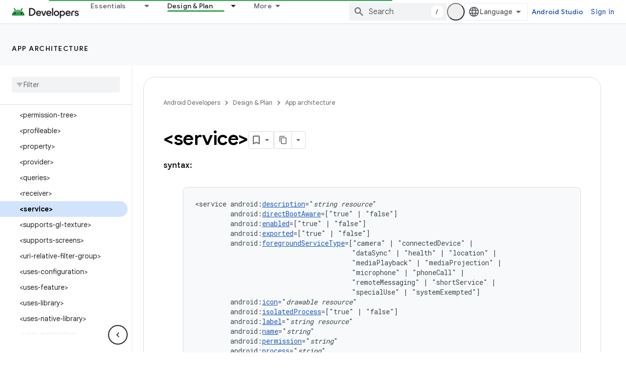

--- FILE ---
content_type: text/html; charset=UTF-8
request_url: https://feedback-pa.clients6.google.com/static/proxy.html?usegapi=1&jsh=m%3B%2F_%2Fscs%2Fabc-static%2F_%2Fjs%2Fk%3Dgapi.lb.en.2kN9-TZiXrM.O%2Fd%3D1%2Frs%3DAHpOoo_B4hu0FeWRuWHfxnZ3V0WubwN7Qw%2Fm%3D__features__
body_size: 78
content:
<!DOCTYPE html>
<html>
<head>
<title></title>
<meta http-equiv="X-UA-Compatible" content="IE=edge" />
<script type="text/javascript" nonce="M4Wt124ApF6lOy-7onHzQw">
  window['startup'] = function() {
    googleapis.server.init();
  };
</script>
<script type="text/javascript"
  src="https://apis.google.com/js/googleapis.proxy.js?onload=startup" async
  defer nonce="M4Wt124ApF6lOy-7onHzQw"></script>
</head>
<body>
</body>
</html>


--- FILE ---
content_type: text/javascript
request_url: https://www.gstatic.com/devrel-devsite/prod/v6dcfc5a6ab74baade852b535c8a876ff20ade102b870fd5f49da5da2dbf570bd/android/js/devsite_devsite_code_module.js
body_size: -866
content:
(function(_ds){var window=this;try{customElements.define("devsite-code",_ds.HV)}catch(a){console.warn("devsite.app.customElement.DevsiteCode",a)};})(_ds_www);


--- FILE ---
content_type: text/javascript
request_url: https://www.gstatic.com/devrel-devsite/prod/v6dcfc5a6ab74baade852b535c8a876ff20ade102b870fd5f49da5da2dbf570bd/android/js/devsite_devsite_callout_notification_module.js
body_size: -866
content:
(function(_ds){var window=this;try{customElements.define("devsite-callout-notification",_ds.gQ)}catch(a){console.warn("Unrecognized DevSite custom element - DevsiteCalloutNotification",a)};})(_ds_www);
